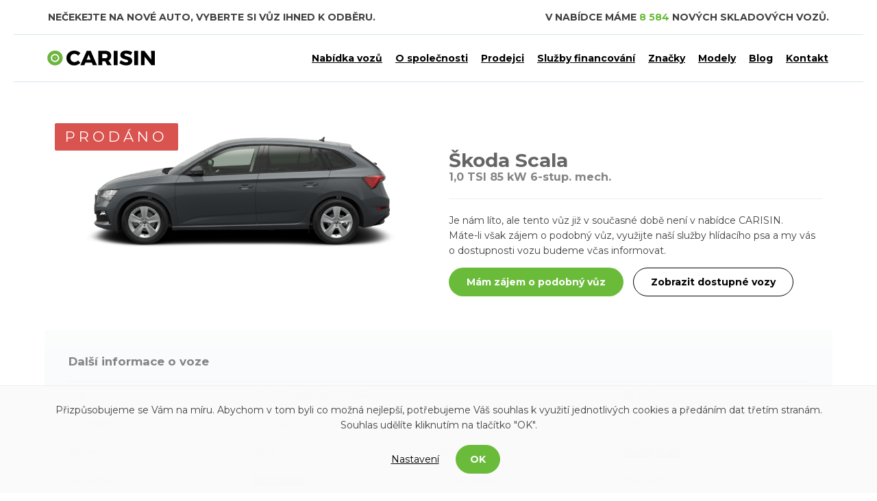

--- FILE ---
content_type: text/html; charset=utf-8
request_url: https://www.carisin.cz/269/skoda/scala.html
body_size: 6414
content:
<!DOCTYPE html>
<html lang="cs">
<head>
<meta charset="utf-8">
<meta http-equiv="X-UA-Compatible" content="IE=edge">
<meta content="width=device-width, initial-scale=1" name="viewport">
<meta name="seznam-wmt" content="8mI40bIPh0LFDJrU5mLkEEEjLPsoACCV">
<title>Nový Škoda Scala 1,0 TSI 85 kW 6-stup. mech. 396 400 Kč skladem | Carisin.cz</title>
<meta name="description" content="Nový vůz Škoda Scala benzín hatchback 396 400 Kč skladem v několika městech po celé ČR. Spojíme vás přímo s prodejcem, kterému můžete zaslat poptávku.">
    <meta property="og:url"           content="https://www.carisin.cz/269/skoda/scala.html">
    <meta property="og:type"          content="website">
    <meta property="og:title"         content="Škoda Scala">
    <meta property="og:description"   content="Nový vůz Škoda Scala, 1,0 TSI 85 kW 6-stup. mech., barva šedá v ceně 396 400 Kč">
    <meta property="og:image"         content="/static/image/5d4f51d370bffcf5a15ccbe968b2415d">
<script type="application/ld+json">
{
  "@context": "https://schema.org/",
  "@type": "Product",
  "name": "Škoda Scala",
  "image": [
        "https://www.carisin.cz/web-data/cars/269/exteriorgallery-0_5d022d4de2320.png"
   ],
  "description": "Skladový vůz Škoda Scala, 1,0 TSI 85 kW 6-stup. mech., barva šedá v ceně 396 400 Kč",
  "brand": {
    "@type": "Brand",
    "name": "Škoda"
  },
  "offers": {
    "@type": "Offer",
    "url": "https://www.carisin.cz/269/skoda/scala.html",
    "priceCurrency": "Kč",
    "price": "396400",
    "seller": {
      "@type": "Organization",
      "name": "CB Auto a.s."
    }
  }
}
</script><link rel="stylesheet" type="text/css" href="/webtemp/cssloader-43315ef9e8bb.css?1670406875">
<link href="https://fonts.googleapis.com/css?family=Montserrat:400,700&display=swap&subset=latin-ext" rel="stylesheet" media="print" onload="this.media='all'">
<link href="/css/libs/fontawesome-all.min-front.css" rel="stylesheet" media="print" onload="this.media='all'">
<script type="text/javascript" src="/webtemp/jsloader-0e0fe4efa01e.js?1632903472"></script>
<link rel="apple-touch-icon" sizes="180x180" href="/img/favicons-carisin/apple-touch-icon.png">
<link rel="icon" type="image/png" sizes="32x32" href="/img/favicons-carisin/favicon-32x32.png">
<link rel="icon" type="image/png" sizes="16x16" href="/img/favicons-carisin/favicon-16x16.png">
<link rel="manifest" href="/img/favicons-carisin/site.webmanifest">
<link rel="mask-icon" href="/img/favicons-carisin/safari-pinned-tab.svg" color="#6bbb3b">
<meta name="msapplication-TileColor" content="#da532c">
<meta name="theme-color" content="#ffffff">
<meta name="robots" content="index, follow">
<script src="https://maps.googleapis.com/maps/api/js?key=AIzaSyBIdfG99-UJGUS3jVOvj0A0QWpH4FzXESU&libraries=places" async defer></script>
<meta name="facebook-domain-verification" content="481atunwsojfgv2u43297df7qgnbrq">


<script>
    (function(ci){
        var ef=window[ci]=function(){
            return ef.q.push(arguments);
        };
        ef.q=[];ef.a={};
    })('ci360');
</script>
<script async data-efname='ci360' data-a='c09c39759400010ceaa6f448' src='https://execution-ci360.byadf.cz/js/ot-all.min.js' id='ob-script-async'></script>
<script src="https://cdnjs.cloudflare.com/ajax/libs/crypto-js/3.1.2/rollups/md5.js"></script>

</head>
    <body>
        <noscript><iframe src="https://www.googletagmanager.com/ns.html?id=GTM-56CTX5V" height="0" width="0" style="display:none;visibility:hidden"></iframe></noscript>

<div class="loader-wrapper">
    <div class="loader-inner">
        <p><i class="fas fa-circle-notch fa-spin"></i></p>
    </div>
</div><div id="header">
    <div class="container-wide">
            <div class="container hidden-xs">
                <div class="row">
                    <div class="col-md-6">
                        <p class="header-slogan hidden-sm hidden-xs verticalFlip">
                            <span>Nečekejte na nové auto, vyberte si vůz ihned k odběru.</span>
                            <span>Skladová auta v celkové hodnotě téměř 7,5 miliardy Kč.</span>
                            <span>Nejširší výběr nových skladových vozů ihned k odběru.</span>
                            <span>Denně aktualizovaná nabídka nových skladových vozů.</span>
                            <span>Kontaktujte prodejce s nezávaznou poptávkou na konkrétní vůz.</span>
                        </p>
                    </div>
                    <div class="col-md-6 text-right">
                        <p class="header-headline">
                            V nabídce máme <span class="green">8 584</span> nových skladových vozů.
                        </p>
                    </div>
                </div>
            </div>
            <div class="header-breaker hidden-xs"></div>
        <div class="container header-sticky-container">
            <div class="row">
                <div class="col-logo">
                    <a href="/"><img class="logo" src="/img/logo-carisin.svg" alt="CARISIN"></a>
                </div>
                <div class="col-header-buttons header-buttons text-right">
<nav class="navbar navbar-top">
    <!-- Brand and toggle get grouped for better mobile display -->
    <div class="navbar-menu">
        <button type="button" id="pages-menu-button" class="navbar-toggle" >
            <span class="icon-bar"></span>
            <span class="icon-bar"></span>
            <span class="icon-bar"></span>
        </button>
    </div>
    <script>
        $(".navbar-toggle").click(function(){
            $("#mobile-menu").toggleClass("active");
        });
    </script>
    <!-- Collect the nav links, forms, and other content for toggling -->
    <div class="navbar-collapse collapse menu" id="mobile-menu">
        <ul>
            <li class="front-item">
                <a href="/nabidka-vozu/">Nabídka vozů</a>
            </li>
                    <li class="front-item">
                            <a href="/p/1/o-spolecnosti-carisin.html">O společnosti</a>
                    </li>
                    <li class="front-item">
                            <a href="/p/8/dealersky-prodej-skladovych-vozu.html">Prodejci</a>
                    </li>
                    <li class="front-item">
                            <a href="/p/9/financovani-skladovych-vozu.html">Služby financování</a>
                    </li>
                    <li class="front-item">
                            <a href="/p/10/znacky-skladovych-vozu.html">Značky</a>
                    </li>
                    <li class="front-item">
                            <a href="/p/11/modely-skladovych-vozu.html">Modely</a>
                    </li>
                    <li class="front-item">
                            <a href="/blog">Blog</a>
                    </li>
                    <li class="front-item">
                            <a href="/p/2/kontakt.html">Kontakt</a>
                    </li>
        </ul>
        <ul class="visible-xs mobile-menu-bottom-content">
            <li>
                <a href="/manager/" class="front-item">Vstup pro autosalon</a>
            </li>
                <li>
                    <a href="/application/request-for-access" class="front-item">Registrovat autosalon</a>
                </li>
        </ul>
    </div>
</nav>                </div>
            </div>
        </div>
        <div class="header-breaker"></div>
    </div>
</div>

            <div class="content-wrapper">
                    <div class="floating-banners car-detail" id="snippet--banners">
                        
                            <div class="floating-banner-left">
                                <a href="https://www.rl.cz/uver-na-auto/" onclick="clickBanner(11); ownCallGTM('Interní banner', 'Raiffeisen leasing', 'https://www.rl.cz/uver-na-auto/');"><img src="/web-data/plugins/banners/65d349cc41fb1.jpg" alt="Raiffeisen leasing"></a>
                            </div>
                            <div class="floating-banner-right">
                                <a href="https://www.rl.cz/uver-na-auto/" onclick="clickBanner(11); ownCallGTM('Interní banner', 'Raiffeisen leasing', 'https://www.rl.cz/uver-na-auto/');"><img src="/web-data/plugins/banners/65d349cc41fb1.jpg" alt="Raiffeisen leasing"></a>
                            </div>
                    </div>
                <div class="container">

<div id="page">
    <div class="car-detail archive">
        <div class="row">
            <div class="col-md-6 car-detail-gallery ">
                <div class="sticker-sold">
                    <span>Prodáno</span>
                </div>
    <div class="owl-carousel car-gallery-mobile">
            <div>
                <img src="/static/image/5d4f51d370bffcf5a15ccbe968b2415d" alt="Škoda Scala, 1,0 TSI 85 kW 6-stup. mech., barva šedá">
            </div>
    </div>

<script>
    var owl = $('.owl-carousel');
    owl.owlCarousel({
        items: 1,
        navigation: true,
        navigationText: ["<img src='/img/arrow-left.svg'>","<img src='/img/arrow-left.svg'>"],
        //navigationText: ["<i class='fa fa-chevron-left'>","<i class='fa fa-chevron-right'>"],
        loop: true,
        conrols: true,
        slideSpeed : 200,
        paginationSpeed : 800,
        rewindSpeed : 1000,
        autoPlay : true,
        responsiveClass:true,
        transitionStyle : "fade",
        itemsDesktop: [1000, 1],
        itemsDesktopSmall: [900, 1],
        itemsTablet: [600, 1]
    });
</script>            </div>
            <div class="col-md-6 nopadding-xs">

                <div class="sold-car-detail-information">
                    <h1 class="car-detail-headline">
                        Škoda Scala
                    </h1>
                        <span class="car-motorization">
                            1,0 TSI 85 kW 6-stup. mech.
                        </span>
                        <div id="contactModal" class="modal fade" tabindex="-1" role="dialog" aria-labelledby="contact-modal">
                            <div class="modal-dialog modal-lg" role="document">
                                <div class="modal-content">
                                    <div class="modal-inner text-center">
                                        <button type="button" class="close" data-dismiss="modal" aria-label="Close">
                                            <span aria-hidden="true">&times;</span>
                                        </button>
                                        <h1>CB Auto a.s.</h1>
                                        <p>
                                                <span class="mega green"><strong>+420 602 347 698</strong></span><br>
                                            <span>CARISIN = nové skladové vozy ihned k odběru na jednom místě</span>
                                        </p>
                                        <p>
                                            Soběslavská 2985, Tábor, 390 01
                                        </p>
                                    </div>
                                    <iframe src="https://www.google.com/maps/embed/v1/place?key=AIzaSyBIdfG99-UJGUS3jVOvj0A0QWpH4FzXESU&q=Soběslavská 2985,Tábor,390 01" width="1200" height="400" frameborder="0" style="border:0" allowfullscreen></iframe>
                                </div>
                            </div>
                        </div>
                </div>

                <hr>
                <p>
                    Je nám líto, ale tento vůz již v současné době není v nabídce CARISIN.<br>
                    Máte-li však zájem o podobný vůz, využijte naší služby hlídacího psa a my vás o dostupnosti vozu budeme včas informovat.
                </p>
                <p class="buttons-group">
                    <a href="/hlidaci-pes.html?car_id=269" class="btn btn-green">Mám zájem o podobný vůz</a> <a href="#similar-available-cars" class="btn btn-shadow">Zobrazit dostupné vozy</a>
                </p>
            </div>
        </div>

        <div class="car-information-box sold-car-detail-information">
            <h3>Další informace o voze</h3>
            <table class="table table-car-info">
                <tr>
                    <td>VIN</td><td>TMBER6NW0K3015854</td>
                </tr>
                <tr>
                    <td>Výkon</td><td>85 kW</td>
                </tr>
                <tr>
                    <td>Spotřeba</td><td>6.4 | 4.2 | 5.0 l/100km</td>
                </tr>
                <tr>
                    <td>Palivo</td><td>benzín</td>
                </tr>
                <tr>
                    <td>Barva</td><td>šedá</td>
                </tr>
                <tr>
                    <td>Model</td>
                    <td>
                        <a href="/znacka/108/skoda.html">Škoda</a>
                        <a href="/model/7024/skoda/scala.html">Scala</a>
                    </td>
                </tr>
                <tr>
                    <td>Karoserie</td>
                    <td>
                        <a href="/typ/1/hatchback.html">hatchback</a>
                    </td>
                </tr>
                <tr>
                    <td>Převodovka</td><td>manuální</td>
                </tr>
            </table>
            <div id="similar-available-cars"></div>
        </div>

            <div class="lifted-shadow"></div>
            <div class="car-detail-similar-cars">
                    <h2 class="text-center-xs">Další vozy prodejce ihned k odběru</h2>
                <div class="row row-similar-cars">
<div class="similar-cars" data-car_list_id="166221,160234,160464,164971,165340"></div>
<div class="">

        <div class="col-md-similar-cars col-sm-3 col-xs-6">

            <div class="similar-car-image">
                <div class="ie-img">
                    <a href="/166221/skoda/scala.html" title="Škoda Scala">
                            <img src="/static/image/6d61b0004629dfcb1fba9ee0f707905f" alt="Škoda Scala">
                    </a>
                </div>
            </div>
            <h2><strong>Škoda Scala</strong></h2>
                <span class="top-offer-motorization"><strong>1,0 TSI 85 kW 7° automatická DSG</strong></span>
            <p>
                    <br>
                <span class="green big">
                    <strong>689 600 Kč</strong>
                </span><br>
                <span class="grey smaller">569 917 Kč bez DPH</span>
            </p>
            <p>
                <a href="/166221/skoda/scala.html" class="btn btn-green">Detail</a>
            </p>
        </div>
        <div class="col-md-similar-cars col-sm-3 col-xs-6">

            <div class="similar-car-image">
                <div class="ie-img">
                    <a href="/160234/skoda/elroq.html" title="Škoda Elroq">
                            <img src="/static/image/d1170218668a27fdacc3b39451f8dcc5" alt="Škoda Elroq">
                    </a>
                </div>
            </div>
            <h2><strong>Škoda Elroq</strong></h2>
                <span class="top-offer-motorization"><strong>55 kWh 125,00 kW 1° převodovka</strong></span>
            <p>
                    <br>
                <span class="green big">
                    <strong>1 044 000 Kč</strong>
                </span><br>
                <span class="grey smaller">862 810 Kč bez DPH</span>
            </p>
            <p>
                <a href="/160234/skoda/elroq.html" class="btn btn-green">Detail</a>
            </p>
        </div>
        <div class="col-md-similar-cars col-sm-3 col-xs-6">

            <div class="similar-car-image">
                <div class="ie-img">
                    <a href="/160464/skoda/enyaq-iv.html" title="Škoda Enyaq iV">
                            <img src="/static/image/7384a41df22e96693e93df6110127260" alt="Škoda Enyaq iV">
                    </a>
                </div>
            </div>
            <h2><strong>Škoda Enyaq iV</strong></h2>
                <span class="top-offer-motorization"><strong>82 kWh 1° automatická</strong></span>
            <p>
                    <br>
                <span class="green big">
                    <strong>1 386 000 Kč</strong>
                </span><br>
                <span class="grey smaller">1 145 455 Kč bez DPH</span>
            </p>
            <p>
                <a href="/160464/skoda/enyaq-iv.html" class="btn btn-green">Detail</a>
            </p>
        </div>
        <div class="col-md-similar-cars col-sm-3 col-xs-6">

            <div class="similar-car-image">
                <div class="ie-img">
                    <a href="/164971/skoda/superb.html" title="Škoda Superb">
                            <img src="/static/image/d1170218668a27fdacc3b39451f8dcc5" alt="Škoda Superb">
                    </a>
                </div>
            </div>
            <h2><strong>Škoda Superb</strong></h2>
                <span class="top-offer-motorization"><strong>2,0 TDI 142 kW 7° automatická DSG 4x4</strong></span>
            <p>
                    <br>
                <span class="green big">
                    <strong>1 457 000 Kč</strong>
                </span><br>
                <span class="grey smaller">1 204 132 Kč bez DPH</span>
            </p>
            <p>
                <a href="/164971/skoda/superb.html" class="btn btn-green">Detail</a>
            </p>
        </div>
        <div class="col-md-similar-cars col-sm-3 col-xs-6">

            <div class="similar-car-image">
                <div class="ie-img">
                    <a href="/165340/skoda/enyaq-iv.html" title="Škoda Enyaq iV">
                            <img src="/static/image/b90a62a6e55101b1a5583f9ae0af2d01" alt="Škoda Enyaq iV">
                    </a>
                </div>
            </div>
            <h2><strong>Škoda Enyaq iV</strong></h2>
                <span class="top-offer-motorization"><strong>84 kWh 250,00 kW 1° automatická 4x4</strong></span>
            <p>
                    <br>
                <span class="green big">
                    <strong>1 530 000 Kč</strong>
                </span><br>
                <span class="grey smaller">1 264 463 Kč bez DPH</span>
            </p>
            <p>
                <a href="/165340/skoda/enyaq-iv.html" class="btn btn-green">Detail</a>
            </p>
        </div>
</div>

                </div>
            </div>

    </div>
</div>                </div>
            </div>
<div id="footer">
    <div class="container">
        <div class="row">
            <div class="col-md-3 col-xs-6">
                    <h2>TOP značky</h2>
                    <ul>
                            <li>
                                <a href="/znacka/108/skoda.html">
                                    Škoda
                                </a>
                            </li>
                            <li>
                                <a href="/znacka/42/hyundai.html">
                                    Hyundai
                                </a>
                            </li>
                            <li>
                                <a href="/znacka/69/mazda.html">
                                    Mazda
                                </a>
                            </li>
                            <li>
                                <a href="/znacka/87/peugeot.html">
                                    Peugeot
                                </a>
                            </li>
                            <li>
                                <a href="/znacka/30/ford.html">
                                    Ford
                                </a>
                            </li>
                            <li>
                                <a href="/znacka/53/jeep.html">
                                    Jeep
                                </a>
                            </li>
                            <li>
                                <a href="/znacka/86/opel.html">
                                    Opel
                                </a>
                            </li>
                    </ul>
            </div>
            <div class="col-md-3 col-xs-6">
                    <h2>TOP modely</h2>
                    <ul>
                            <li>
                                <a href="/model/1241/skoda/fabia.html">
                                    Škoda Fabia
                                </a>
                            </li>
                            <li>
                                <a href="/model/7076/skoda/kamiq.html">
                                    Škoda Kamiq
                                </a>
                            </li>
                            <li>
                                <a href="/model/7026/skoda/karoq.html">
                                    Škoda Karoq
                                </a>
                            </li>
                            <li>
                                <a href="/model/1245/skoda/octavia.html">
                                    Škoda Octavia
                                </a>
                            </li>
                            <li>
                                <a href="/model/7024/skoda/scala.html">
                                    Škoda Scala
                                </a>
                            </li>
                            <li>
                                <a href="/model/7025/skoda/kodiaq.html">
                                    Škoda Kodiaq
                                </a>
                            </li>
                            <li>
                                <a href="/model/471/hyundai/i30.html">
                                    Hyundai i30
                                </a>
                            </li>
                    </ul>
            </div>
            <div class="clear-both visible-xs"></div>
            <div class="col-md-6">
                <h2>Pro dealery</h2>
                <div class="div-inline hidden-xs">
                    <a href="/manager/" class="btn btn-white">Vstup pro autosalon</a> &nbsp;
                        <a href="/p/6/pro-dealery.html" class="btn btn-white">Informace pro dealery</a>
                </div>
                    <p>Jste autosalon a chcete se více zviditelnit na portále CARISIN? Napište nám svůj kontakt na info@carisin.cz s žádostí o možnosti propagace a my Vás kontaktujeme do 24 hodin.</p>
            </div>
        </div>
    </div>
</div>
<div id="copyright">
    <div class="container">
        <div class="row">
            <div class="col-md-4 col-xs-6">
                <p>© 2019 - 2021 Carisin.cz</p>
            </div>
            <div class="col-md-4 hidden-xs text-center tipcars">
                <a href="https://www.tipcars.com/" title="Široká nabídka aut na TipCars" target="_blank" rel="noreferrer"><img src="https://www.tipcars.com/spoluprace/tipcars_a_modra.png" alt="TipCars.com - nabídka autobazarů"></a>
            </div>
            <div class="col-md-4 col-xs-6 text-right">
                <p>
                    <a href="/archiv.html" class="basic-link">Archiv vozů</a>
                    <a href="https://www.facebook.com/carisin.cz/" class="basic-link">Facebook</a>
                </p>
            </div>
            <div class="col-xs-12 visible-xs text-center tipcars" style="padding-bottom:60px;">
                <a href="https://www.tipcars.com/" title="Široká nabídka aut na TipCars" target="_blank" rel="noreferrer"><img src="https://www.tipcars.com/spoluprace/tipcars_a_modra.png" alt="TipCars.com - nabídka autobazarů"></a>
            </div>
        </div>
    </div>
</div>

<div id="snippet--'compare'"></div>


<div id="snippet--flashMessage"></div>
<div id="snippet--formModal"></div>        <script>
            $(document).ready(function() {
                DIP.Run();
            });
        </script>

<script async type="text/javascript" src="/webtemp/jsloader-aec15dfaf4cb.js?1602752454"></script>
    <script>
        $(function(){
            $('body').on('click', 'button.btn-settings', function(){
                $('.basic-c-setting').hide();
            });
        });
    </script>
    <section id="cbar">
        <div class="container">
            <div class="basic-c-setting">
                <p>
                    Přizpůsobujeme se Vám na míru. Abychom v tom byli co možná nejlepší, potřebujeme Váš souhlas k využití jednotlivých cookies a předáním dat třetím stranám. Souhlas udělíte kliknutím na tlačítko "OK".
                </p>
                <p>
                    <button class="btn btn-settings" type="button" data-toggle="collapse" data-target="#cookies-setting" aria-expanded="false" aria-controls="cookies-setting">
                        Nastavení
                    </button>
                    <a class="btn btn-ok" href="/269/skoda/scala.html?do=cookiesBar-agreeAll">OK</a>
                </p>
            </div>
            <div class="collapse" id="cookies-setting">
                <div class="card card-body">
                    <p class="cookies-setting-headline">Nastavení cookie</p>
                    <p>Zde máte možnost povolit cookies podle Vašich preferencí.</p>
                    <form action="/269/skoda/scala.html?do=cookiesBar-agreeCustom" method="post">
                        <div class="row">
                            <div class="col-md-12">
                                <label>
                                    <input name="marketing" type="checkbox" data-toggle="toggle" value="1">
                                    <p class="c-headline">Analytické a marketingové cookies</p>
                                    <p>Analytické cookies nám umožňují sledovat návštěvníky a jejich chování na stránkách, díky čemuž můžeme obsah neustále zdokonalovat a optimalizovat tak, aby bylo používání našeho webu co nejpohodlnější. Díky marketingových cookies můžeme lépe přizpůsobit naše reklamy Vašim potřebám. Bez souhlasu nebudeme moci přizpůsobit reklamní sdělení Vašim zájmům.</p>
                                </label>
                            </div>
                        </div>
                        <p>
                            <button class="btn btn-custom" type="submit">Souhlasím s vybranými</button>
                            <a href="/269/skoda/scala.html?do=cookiesBar-agreeAll" class="btn btn-ok">Souhlasím se všemi</a>
                        </p>
                    </form>
                </div>
            </div>
        </div>
    </section>
        <script src='https://www.google.com/recaptcha/api.js' async></script>
    </body>
</html>